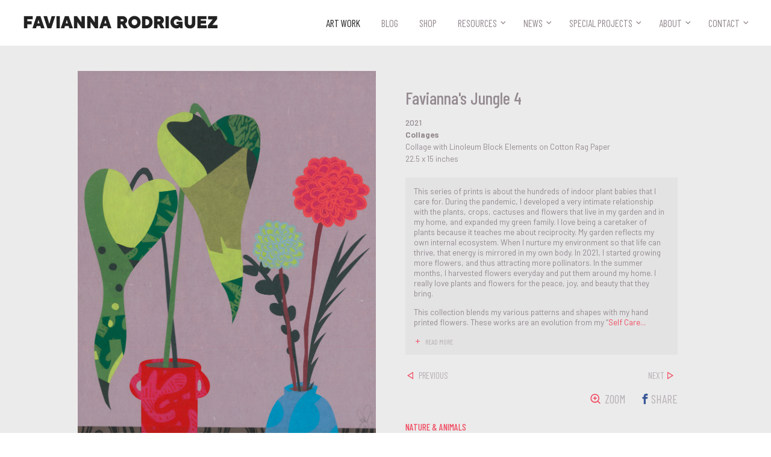

--- FILE ---
content_type: text/html; charset=utf-8
request_url: https://favianna.com/artworks/faviannas-jungle-4?years=2021
body_size: 6972
content:



<!doctype html>
<html>
  <head>
    <!-- Google Tag Manager -->
    <script>(function(w,d,s,l,i){w[l]=w[l]||[];w[l].push({'gtm.start':
    new Date().getTime(),event:'gtm.js'});var f=d.getElementsByTagName(s)[0],
    j=d.createElement(s),dl=l!='dataLayer'?'&l='+l:'';j.async=true;j.src=
    'https://www.googletagmanager.com/gtm.js?id='+i+dl;f.parentNode.insertBefore(j,f);
    })(window,document,'script','dataLayer','GTM-P8BFDW9');</script>
    <!-- End Google Tag Manager -->
    <meta charset="utf-8">
    <meta name="viewport" content="width=device-width, initial-scale=1.0">
    <link rel="shortcut icon" href="/static/img/favicon/butterfly-orange-tipped.png">
    <link rel="apple-touch-icon" href="/static/img/favicon/butterfly-orange-tipped.png">
    <link href="https://fonts.googleapis.com/css?family=Barlow:300,300i,400,400i,500,500i,600,600i,700,700i,900,900i|Barlow+Condensed:300,300i,400,400i,500,500i,600,600i,700,700i" rel="stylesheet">
    <link rel="stylesheet" href="/static/CACHE/css/output.f5968205391c.css" type="text/css">
    <meta property="og:site_name" content="Artist, Organizer & Social Justice Activist | Favianna Rodriguez">
    <meta property="og:see_also" content="https://favianna.com">
    
  <title>Favianna&#39;s Jungle 4 | work of art by Favianna Rodriguez</title>
  <meta name="description" content="This series of prints is about the hundreds of indoor plant babies that I care for. During the pandemic, I developed a very intimate relationship with the plants, crops, cactuses and flowers that live in my garden and in my home, and expanded my green family. I love being a ...">
  <link rel="canonical" href="http://favianna.com/artworks/faviannas-jungle-4?years=2021">

  <meta property="og:url" content="http://favianna.com/artworks/faviannas-jungle-4?years=2021">
  <meta property="og:title" content="Favianna&#39;s Jungle 4 | work of art by Favianna Rodriguez">
  <meta property="og:description" content="This series of prints is about the hundreds of indoor plant babies that I care for. During the pandemic, I developed a very intimate relationship with the plants, crops, cactuses and flowers that live in my garden and in my home, and expanded my green family. I love being a ...">
  <meta property="og:image" content="https://s3.amazonaws.com/favianna-staging/items/images/main/126a0977ae5441d381b11c4e62a2152d.jpg">

  <meta name="twitter:card" content="summary">
  <meta name="twitter:url" content="http://favianna.com/artworks/faviannas-jungle-4?years=2021">
  <meta name="twitter:title" content="Favianna&#39;s Jungle 4 | work of art by Favianna Rodriguez">
  <meta name="twitter:description" content="This series of prints is about the hundreds of indoor plant babies that I care for. During the pandemic, I developed a very intimate relationship with the plants, crops, cactuses and flowers that live in my garden and in my home, and expanded my green family. I love being a ...">
  <meta name="twitter:image" content="https://s3.amazonaws.com/favianna-staging/items/images/main/126a0977ae5441d381b11c4e62a2152d.jpg">

    
  </head>
  <body class="body-artwork">
    <!-- Google Tag Manager (noscript) -->
    <noscript><iframe src="https://www.googletagmanager.com/ns.html?id=GTM-P8BFDW9"
    height="0" width="0" style="display:none;visibility:hidden"></iframe></noscript>
    <!-- End Google Tag Manager (noscript) -->
    <div class="overflow-block"></div>
    <header class="header">
      <div class="container-full container-full-header-footer">
        <div class="row header-block">
          <a href="/" class="logo logo--header">
            Favianna Rodriguez
          </a>
          <button class="nav-trigger btn-reset"><span class="nav-trigger-text">MENU </span></button>
          <nav class="js-nav nav gutter">
            <ul class="ul-reset nav-list js-nav-list">
              <li>
                <a href="/artworks/"  class='nav-link--active' >
                  Art Work
                </a>
              </li>
              <li>
                <a href="https://faviannablog.com" target="_blank">
                  Blog
                </a>
              </li>
              <li>
                <a href="https://shop.favianna.com" target="_blank">
                  Shop
                </a>
              </li>
              <li><a href="" >Resources</a>
                <ul class="ul-reset">
                  <li>
                    <a href="/resources/videos" >
                      Videos
                    </a>
                  </li>
                  <li>
                    <a href="/resources/guides" >
                      Guides
                    </a>
                  </li>
                </ul>
              </li>
              <li><a href="" >News</a>
                <ul class="ul-reset">
                  <li>
                    <a href="/news/press" >
                      Press
                    </a>
                  </li>
                  <li>
                    <a href="/news/events" >
                      Events
                    </a>
                  </li>
                </ul>
              </li>
              <li><a href="" >Special Projects</a>
                <ul class="ul-reset">
                  <li>
                    <a href="/special-projects/licensing" >
                      Licensing
                    </a>
                  </li>
                  <li>
                    <a href="/special-projects/public-art" >
                      Public Art
                    </a>
                  </li>
                  <li>
                    <a href="/special-projects/real-fruitvale" >
                      Real Fruitvale
                    </a>
                  </li>
                  
                </ul>
              </li>

              <li><a href="" >About</a>
                <ul class="ul-reset">
                  <li>
                    <a href="/about/biography" >
                      Biography
                    </a>
                  </li>
                  <li>
                    <a href="/about/team" >
                      Team
                    </a>
                  </li>
                  
                </ul>
              </li>

              <li><a href="" >Contact</a>
                <ul class="ul-reset">
                  <li>
                    <a href="/contact" >
                      Contact
                    </a>
                  </li>
                  <li>
                    <a href="/signup" >
                      Newsletter
                    </a>
                  </li>
                  <li>
                    <a href="/donate" >
                      Donate
                    </a>
                  </li>
                </ul>
              </li>
            </ul>
          </nav>
        </div> <!-- /.row -->
      </div> <!-- /.container-xl -->
    </header>
    
    <main class="main">    
      
  
    <div class="artwork-main-block">
      <div class="container-xl">
        <div class="artwork-block">
          <div class="row artwork-row">
            <div class="col col-6-mid col-7-lg artwork-col-img">
              <div class="artwork-gallery-block">
                
                <div class=" js-btn-zoom-img">
                  <img src="https://s3.amazonaws.com/favianna-staging/items/images/main/126a0977ae5441d381b11c4e62a2152d.jpg" width="1000" height="1495" alt="" class="artwork-img" data-zoom-target="https://s3.amazonaws.com/favianna-staging/items/images/main_zoom/126a0977ae5441d381b11c4e62a2152d.jpg">
                </div>  
                
                
                  <div class="artwork-edition-block">
                    <div class="js-artwork-slider artwork-slider owl-carousel owl-carousel-generic">
                      
                        
                          <a href="/artworks/faviannas-jungle-3" class="artwork-thumbnail-link">
                            <img src="https://s3.amazonaws.com/favianna-staging/items/images/thumbnail_edition/292ac2a7c45e4f1b9e9fc7da06a0432f.jpg" alt="" class="artwork-thumbnail artwork-thumbnail--edition" width="160" height="160">
                          </a>
                        
                      
                        
                          <a href="/artworks/faviannas-jungle-8" class="artwork-thumbnail-link">
                            <img src="https://s3.amazonaws.com/favianna-staging/items/images/thumbnail_edition/f938243b8f424714b9f937cf52b96ba4.jpg" alt="" class="artwork-thumbnail artwork-thumbnail--edition" width="160" height="160">
                          </a>
                        
                      
                        
                          <a href="/artworks/faviannas-jungle-14" class="artwork-thumbnail-link">
                            <img src="https://s3.amazonaws.com/favianna-staging/items/images/thumbnail_edition/e2fdd616e02e46d2a8fec07a9ec8e5f6.jpg" alt="" class="artwork-thumbnail artwork-thumbnail--edition" width="160" height="160">
                          </a>
                        
                      
                        
                          <a href="/artworks/faviannas-jungle-1" class="artwork-thumbnail-link">
                            <img src="https://s3.amazonaws.com/favianna-staging/items/images/thumbnail_edition/93933ab4a57148649fabe5f7b0e5e9ac.jpg" alt="" class="artwork-thumbnail artwork-thumbnail--edition" width="160" height="160">
                          </a>
                        
                      
                        
                          <a href="/artworks/faviannas-jungle-7" class="artwork-thumbnail-link">
                            <img src="https://s3.amazonaws.com/favianna-staging/items/images/thumbnail_edition/fb6cba6419554510b56b200c4fa3f43d.jpg" alt="" class="artwork-thumbnail artwork-thumbnail--edition" width="160" height="160">
                          </a>
                        
                      
                        
                          <a href="/artworks/faviannas-jungle-6" class="artwork-thumbnail-link">
                            <img src="https://s3.amazonaws.com/favianna-staging/items/images/thumbnail_edition/e8559e951eab490aa685014d28f0762c.jpg" alt="" class="artwork-thumbnail artwork-thumbnail--edition" width="160" height="160">
                          </a>
                        
                      
                        
                          <a href="/artworks/faviannas-jungle-13" class="artwork-thumbnail-link">
                            <img src="https://s3.amazonaws.com/favianna-staging/items/images/thumbnail_edition/60f38355d7354ce3ac7eb40b8594fbe0.jpg" alt="" class="artwork-thumbnail artwork-thumbnail--edition" width="160" height="160">
                          </a>
                        
                      
                        
                          <a href="/artworks/faviannas-jungle-11" class="artwork-thumbnail-link">
                            <img src="https://s3.amazonaws.com/favianna-staging/items/images/thumbnail_edition/e14655fc1b364560a3900c9da028c911.jpg" alt="" class="artwork-thumbnail artwork-thumbnail--edition" width="160" height="160">
                          </a>
                        
                      
                        
                          <a href="/artworks/faviannas-jungle-15" class="artwork-thumbnail-link">
                            <img src="https://s3.amazonaws.com/favianna-staging/items/images/thumbnail_edition/b5ac58da49c54e18aa6913147e29f51d.jpg" alt="" class="artwork-thumbnail artwork-thumbnail--edition" width="160" height="160">
                          </a>
                        
                      
                        
                          <a href="/artworks/faviannas-jungle-5" class="artwork-thumbnail-link">
                            <img src="https://s3.amazonaws.com/favianna-staging/items/images/thumbnail_edition/bfc93ec11d654b1a865afcd28e4fbc7c.jpg" alt="" class="artwork-thumbnail artwork-thumbnail--edition" width="160" height="160">
                          </a>
                        
                      
                        
                          <a href="/artworks/faviannas-jungle-2" class="artwork-thumbnail-link">
                            <img src="https://s3.amazonaws.com/favianna-staging/items/images/thumbnail_edition/df0b5ff7c15442488a52890da4e63de9.jpg" alt="" class="artwork-thumbnail artwork-thumbnail--edition" width="160" height="160">
                          </a>
                        
                      
                        
                          <a href="/artworks/faviannas-jungle-9" class="artwork-thumbnail-link">
                            <img src="https://s3.amazonaws.com/favianna-staging/items/images/thumbnail_edition/2d7a47bb23d442278717d5734d947250.jpg" alt="" class="artwork-thumbnail artwork-thumbnail--edition" width="160" height="160">
                          </a>
                        
                      
                        
                          <a href="/artworks/faviannas-jungle-12" class="artwork-thumbnail-link">
                            <img src="https://s3.amazonaws.com/favianna-staging/items/images/thumbnail_edition/38b632e330d74d1b88bb302982278248.jpg" alt="" class="artwork-thumbnail artwork-thumbnail--edition" width="160" height="160">
                          </a>
                        
                      
                        
                          <a href="/artworks/faviannas-jungle-10" class="artwork-thumbnail-link">
                            <img src="https://s3.amazonaws.com/favianna-staging/items/images/thumbnail_edition/7735692ffb6d4d8c8dd82f9b74ff9968.jpg" alt="" class="artwork-thumbnail artwork-thumbnail--edition" width="160" height="160">
                          </a>
                        
                      
                    </div>
                  </div> <!-- /.artwork-edition-block -->
                
              </div> <!-- /.artwork-gallery-block -->
            </div> <!-- /.col -->
            <div class="col col-6-mid col-5-lg artwork-content-block">
              <div class="artwork-content">
                <h1 class="artwork-title">Favianna&#39;s Jungle 4</h1>
                <div class="font-size-sm artwork-meta">
                  
                  <div class="artwork-year">2021</div>
                  
                  <div class="artwork-medium font-bold">
                    Collages
                  </div>
                  
                  <div>Collage with Linoleum Block Elements on Cotton Rag Paper</div>
                  
                  
                  <div>
                    22.5 x 15  inches
                  </div>
                  
                </div>

                
                  <div class="artwork-text-block artwork-text-block--desc js-read-more-wrap js-description">
                    <p>This series of prints is about the hundreds of indoor plant babies that I care for. During the pandemic, I developed a very intimate relationship with the plants, crops, cactuses and flowers that live in my garden and in my home, and expanded my green family. I love being a caretaker of plants because it teaches me about reciprocity. My garden reflects my own internal ecosystem. When I nurture my environment so that life can thrive, that energy is mirrored in my own body. In 2021, I started growing more flowers, and thus attracting more pollinators. In the summer months, I harvested flowers everyday and put them around my home. I really love plants and flowers for the peace, joy, and beauty that they bring.</p>
<p>This collection blends my various patterns and shapes with my hand printed flowers. These works are an evolution from my “<a href="https://favianna.com/artworks/self-care-bouquet-17" title="">Self Care Bouquets</a>,” which are smaller in size. Each of these prints are meticulously created. Most elements have to be drawn, printed, cut, then layered, glued, and flattened in a special dryer. This collection powerfully captures the unique individuality of the plants and flowers in their beautiful pots and vases.</p>
                  </div>
                

                
    
                <div class="artwork-action-block">
                  <div class="artwork-nav-block">
                    
                    <a href="/artworks/faviannas-jungle-2?years=2021" class="icon-text-block icon-text-block--sm artwork-prev">
                      <span class="f-icon-change_history icon-text-icon"></span>
                      <span class="icon-text-title">Previous</span>
                    </a>
                    
                    
                    <a href="/artworks/faviannas-jungle-8?years=2021" class="icon-text-block icon-text-block--sm artwork-next">
                      <span class="icon-text-title">Next</span>
                      <span class="f-icon-change_history icon-text-icon"></span>
                    </a>
                    
                  </div>
                  <div class="row flex artwork-social-block">
                    <div class="gutter">
                      <a href="" class="icon-text-block icon-text-block--artwork icon-text-block--zoom js-btn-zoom-img">
                        <span class="f-icon-zoom-in icon-text-icon"></span>
                        <span class="icon-text-title">Zoom</span>
                      </a>
                    </div>
                    <div class="gutter">
                      <span class="icon-text-block icon-text-block--fb"  onclick="window.open('https://www.facebook.com/sharer/sharer.php?u='+encodeURIComponent('http://favianna.com/artworks/faviannas\u002Djungle\u002D4?years\u003D2021'),'facebook-share-dialog','width=626,height=436'); return false;">
                        <span class="f-icon-facebook icon-text-icon"></span>
                        <span class="icon-text-title icon-text-title--facebook">Share</span>
                      </span>
                    </div>
                    
                  </div> <!-- /.row -->
                  
                    <div class="tag-block tag-block--artwork js-read-more-wrap">
                      
                      
                        <a href="/artworks/?tags=nature%20%26%20animals" class="tag-each">nature &amp; animals</a>
                      
                      <!-- /.tag-block   
                        
                      /.tag-block -->
                      <!-- /.artwork-read-all
                        <span class="tag-each"><a href="" class="js-show-tags-link show-tags-link"><span class="f-icon-add icon-left-sm icon-right"></span><span class="js-tag-toggle-text">View All Themes</span></a></span>
                        <div class="js-read-all artwork-read-all hide">
                          
                            <a href="/artworks/?tags=nature%20%26%20animals" class="tag-each">nature &amp; animals</a>
                          
                        </div> 
                      /.artwork-read-all -->
                    </div> <!-- /.tag-block -->
                  
                </div> <!-- /.artwork-action-block -->
              </div> <!-- /.artwork-content -->
            </div><!-- /.col -->
            <div>
              
            </div>
          </div> <!-- /.row -->
        </div> <!-- /.artwork-block -->
      </div> <!-- /.container-xl -->
    </div> <!-- /.artwork-main-block -->

<!-- Root element of PhotoSwipe. Must have class pswp. -->
<div class="pswp" tabindex="-1" role="dialog" aria-hidden="true">

    <!-- Background of PhotoSwipe. 
         It's a separate element as animating opacity is faster than rgba(). -->
    <div class="pswp__bg"></div>

    <!-- Slides wrapper with overflow:hidden. -->
    <div class="pswp__scroll-wrap">

        <!-- Container that holds slides. 
            PhotoSwipe keeps only 3 of them in the DOM to save memory.
            Don't modify these 3 pswp__item elements, data is added later on. -->
        <div class="pswp__container">
            <div class="pswp__item"></div>
            <div class="pswp__item"></div>
            <div class="pswp__item"></div>
        </div>

        <!-- Default (PhotoSwipeUI_Default) interface on top of sliding area. Can be changed. -->
        <div class="pswp__ui pswp__ui--hidden">

            <div class="pswp__top-bar">

                <!--  Controls are self-explanatory. Order can be changed. -->

                <div class="pswp__counter"></div>

                <button class="pswp__button pswp__button--close" title="Close (Esc)"></button>

                <button class="pswp__button pswp__button--share" title="Share"></button>

                <button class="pswp__button pswp__button--fs" title="Toggle fullscreen"></button>

                <button class="pswp__button pswp__button--zoom" title="Zoom in/out"></button>

                <!-- Preloader demo http://codepen.io/dimsemenov/pen/yyBWoR -->
                <!-- element will get class pswp__preloader--active when preloader is running -->
                <div class="pswp__preloader">
                    <div class="pswp__preloader__icn">
                      <div class="pswp__preloader__cut">
                        <div class="pswp__preloader__donut"></div>
                      </div>
                    </div>
                </div>
            </div>

            <div class="pswp__share-modal pswp__share-modal--hidden pswp__single-tap">
                <div class="pswp__share-tooltip"></div> 
            </div>

            <button class="pswp__button pswp__button--arrow--left" title="Previous (arrow left)">
            </button>

            <button class="pswp__button pswp__button--arrow--right" title="Next (arrow right)">
            </button>

            <div class="pswp__caption">
                <div class="pswp__caption__center"></div>
            </div>

        </div>

    </div>

</div>

    </main>

    <footer class="footer">
      <div class="container-full container-full-header-footer">
        <div class="row footer-row">
          <div class="col col-3-lg footer-logo-block">
            <a href="/" class="logo-link">
              <img src="/static/img/signature.png" width="120" class="logo-signature-img--footer" alt="Logo: Favianna's Signature">
              <!-- <span class="logo-signature logo-signature--footer">Favianna Rodriguez</span> -->
            </a>
             <div class="footer-copyright-content footer-copyright-content--lg">
               &copy; Favianna Rodriguez 2026. All Rights Reserved.
             </div>
          </div> <!-- /.col -->
          <div class="col col-6-lg text-center">
            <ul class="ul-reset nav-list-footer">
              <li><a href="/artworks/">Art Work</a></li>
              <li><a href="https://faviannablog.com" target="_blank">Blog</a></li>
              <li><a href="https://shop.favianna.com" target="_blank">Shop</a></li>
              <li><a href="/news/press">Press</a></li>
              <li><a href="/resources/guides">Guides</a></li>
              <li><a href="/resources/videos">Videos</a></li>
              <li><a href="/news/events">Events</a></li>
              <li><a href="/special-projects/real-fruitvale">Real Fruitvale</a></li>
              <li><a href="/special-projects/public-art">Public Art</a></li>
              <li><a href="/special-projects/licensing">Licensing</a></li>
              <li><a href="/about/biography">Biography</a></li>
              
              <li><a href="/about/team">Team</a></li>
              <li><a href="/donate">Donate</a></li>
            </ul>
            <!-- <div class="spacing-v">
              <a href="/contact" class="btn btn-white btn--tiny btn-footer-contact">
                <span class="f-icon-mail_outline icon-left-sm vertical-i-middle"></span>
                <span class="vertical-i-middle">CONTACT</span>
              </a>
            </div> -->

            <div class="footer-terms-block footer-terms-block--lg">
              <a href="/terms">Terms of Service</a>
              <a href="/privacy">Privacy Policy</a>
              <a href="https://colab.coop" target="_blank" class="footer-colab-logo">
                <span class="white">Made with </span>
                <img src="/static/svg/icons/colab-heart-logo.svg" width="34" class="footer-colab-logo-img">
                <span class="white"> by CoLab</span>
              </a>
            </div>
          </div> <!-- /.col -->
          <div class="col col-3-lg footer-subscribe-col">
            <div class="footer-subscribe-block">
              <!-- Begin Mailchimp Signup Form -->
              <div id="mc_embed_signup">
                <form action="https://Favianna.us2.list-manage.com/subscribe/post?u=47fc3d9a0fda1d8da0562b8c4&id=0054b60aaf" method="post" id="mc-embedded-subscribe-form" name="mc-embedded-subscribe-form" class="validate form-subscribe-newsletter js-form-subscribe-newsletter hide" target="_blank" novalidate>
                  <btn class="f-icon-close btn-reset close-subscribe-newsletter js-close-subscribe-newsletter"></btn>
                  <div id="mc_embed_signup_scroll">
                    <div class="row-sm">
                      <div class="col-sm col-5-sm spacing-half-v">
                        <div class="mc-field-group">
                          <label for="mce-MMERGE1" class="show-on-screen-reader">Name  <span class="asterisk">*</span></label>
                          <input type="text" value="" name="MMERGE1" class="required input-text input-newsletter" id="mce-MMERGE1" placeholder="First Name">
                        </div>
                      </div> <!-- /.col-sm -->
                      <div class="col-sm col-5-sm spacing-half-v">
                        <div class="mc-field-group">
                          <label for="mce-EMAIL" class="show-on-screen-reader">Email Address <span class="asterisk"></span></label>
                          <input type="email" value="" name="EMAIL" class="required email input-text input-newsletter" id="mce-EMAIL" placeholder="Email Address">
                        </div>
                      </div> <!-- /.col-sm -->
                      <div class="col-sm col-2-sm spacing-half-v">
                        <div class="clear"><button type="submit" value="Subscribe" name="subscribe" id="mc-embedded-subscribe" class="button btn btn--sm btn-newsletter full-width"><span class="f-icon-arrow_forward"></span><span class="show-on-screen-reader">Subscribe</span></button></div>
                      </div> <!-- /.col-sm -->
                    </div> <!-- /.row-sm -->

                    <div id="mergeRow-gdpr" class="mergeRow gdpr-mergeRow content__gdprBlock mc-field-group">
                      <fieldset class="mc_fieldset gdprRequired mc-field-group spacing-half-t" name="interestgroup_field">
                        <!-- <input type="checkbox" id="gdpr_4049" name="gdpr[4049]" value="Y" class="av-checkbox input-checkbox">  
                        <label class="checkbox subfield input-checkbox-label flex" for="gdpr_4049"> -->
                          <div class="content__gdpr color-font text-center">
                          We will use your email address to subscribe you to our newsletter, and provide this information to our marketing platform, Mailchimp, for processing. Unsubscribe at any time by clicking the link in the footer of our emails.
                          </div>
                       <!--  </label> -->

                        <div class="content__gdprLegal form-subscribe-gdpr font-size-xs text-center">
                          <span class="form-subscribe-gdpr-link"><a href="/privacy" target="_blank">Our Privacy Policy</a></span>
                          <span class="form-subscribe-gdpr-link"><a href="https://mailchimp.com/legal/" target="_blank">Mailchimp's privacy practices</a></span>
                        </div>
                      </fieldset>
                    </div>
                  </div>
                  <div id="mce-responses" class="clear">
                    <div class="response" id="mce-error-response" style="display:none"></div>
                    <div class="response" id="mce-success-response" style="display:none"></div>
                  </div> <!-- real people should not fill this in and expect good things - do not remove this or risk form bot signups-->
                  <div style="position: absolute; left: -5000px;" aria-hidden="true"><input type="text" name="b_47fc3d9a0fda1d8da0562b8c4_0054b60aaf" tabindex="-1" value=""></div>
                  </div>
                </form>
              </div>
              <script type='text/javascript' src='https://s3.amazonaws.com/downloads.mailchimp.com/js/mc-validate.js'></script>
              <script type='text/javascript'>(function($) {window.fnames = new Array(); window.ftypes = new Array();fnames[1]='MMERGE1';ftypes[1]='text';fnames[0]='EMAIL';ftypes[0]='email';}(jQuery));var $mcj = jQuery.noConflict(true);</script>
              <!--End mc_embed_signup-->
              <div class="btn btn--sm btn-subscribe-newsletter js-subscribe-newsletter">
                <span class="icon-left-sm f-icon-text-document font-size-xl"></span>
                <span>Sign up for my newsletter</span>
              </div>
              <a href="/contact" class="btn btn-white btn--sm btn-footer-contact">
                <span class="f-icon-mail_outline icon-left-sm vertical-i-middle"></span>
                <span class="vertical-i-middle">Contact</span>
              </a>
            </div> <!-- /.footer-subscribe-block -->
          </div> <!-- /.col -->
        </div> <!-- /.row -->
        <div class="footer-terms-block footer-terms-block--sm">
          <a href="/terms">Terms of Service</a>
          <a href="/privacy">Privacy Policy</a>
          <a href="https://colab.coop" target="_blank" class="footer-colab-logo">
            <span class="white">Made with </span>
            <img src="/static/svg/icons/colab-heart-logo.svg" width="34" class="footer-colab-logo-img">
            <span class="white"> by CoLab</span>
          </a>
        </div>
       <div class="footer-copyright-content footer-copyright-content--sm">
         &copy; Favianna Rodriguez 2026. All Rights Reserved.
       </div>
      </div> <!-- /.container-->

    </footer>
    <script src="/static/CACHE/js/output.90eba195de2c.js"></script>
    
<script>
// Photoswipe: build items array
var items = [
    {
        src: 'https://s3.amazonaws.com/favianna-staging/items/images/main_zoom/126a0977ae5441d381b11c4e62a2152d.jpg',
        w: '1500',
        h: '2242'
    }
];
</script>
<script src="/static/js/libs/photoswipe.min.js"></script>
<script src="/static/js/libs/photoswipe-ui-default.min.js"></script>
<script src="/static/js/libs/jquery.rbox.js"></script>
<script src="/static/js/libs/readMoreJS.min.js"></script>
<script src="/static/js/item.js"></script>


    
<style>
    #upcoming-event-link, #upcoming-event {
        display: none;
    }
    .rbox-upcoming-event .rbox-wrap,  .rbox-upcoming-event .rbox-wrap .rbox {
        max-width: fit-content;
    }
    .upcoming-event .event-img {
        max-width: 100%;
    }
    @media (min-width: 920px) {
        .upcoming-event .event-img {
    max-height: 520px; } 
        .rbox-upcoming-event .rbox-wrap,  .rbox-upcoming-event .rbox-wrap .rbox {
            max-width: fit-content;
        }
    }

    @media (min-width: 1740px) {
        .upcoming-event .event-img {
    max-height: 600px; } }
</style>
<section>
    <a
        id="upcoming-event-link"
        data-rbox-inline="#upcoming-event">
        Click Me
    </a>

    <div id="upcoming-event">
        <div class="container-mid upcoming-event">
            <a href="https://www.eventbrite.com/e/faviannas-summer-open-studios-2024-tickets-894636952207" target="_blank">
                <img src="/static/img/upcoming-events/OpenStudio_WebPopUp2024.webp" alt="" class="event-img">  
            </a>
            <div class="public-art-carousel-caption">
                <p class="margin-reset">
                    <a href="https://www.eventbrite.com/e/faviannas-summer-open-studios-2024-tickets-894636952207" target="_blank">
                        Favianna's Annual Open Studios 2024, June 15th, 2024
                    </a>
                </p>
            </div>    
        </div>
    </div>

    <script src="/static/js/libs/jquery.rbox.js"></script>
    <script>
      $(document).ready(function(){
        $("#upcoming-event-link").rbox({
          'type':'inline',
          'closeonesc':true,
          'closeonoverlay':true,
          'layoutcustom': 'rbox-upcoming-event',
        });

        if (!document.cookie.split(";").some((item) => item.trim().startsWith("eventPopup="))) {
            if (new Date() < new Date('2024-06-16')) {
                $("#upcoming-event-link").click();
            }

            let date = new Date(Date.now() + 86400e3);
            date = date.toUTCString();
            document.cookie = "eventPopup=true; expires=" + date;
        }
      });
    </script>
</section>
    
  </body>
</html>